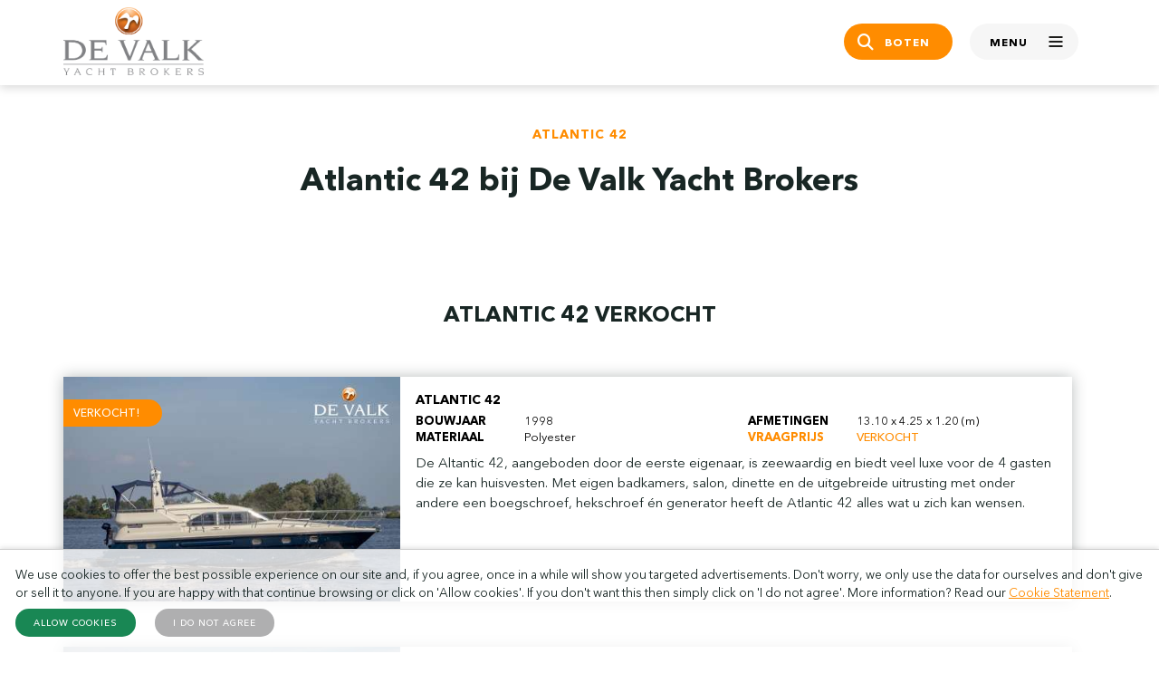

--- FILE ---
content_type: text/html; charset=UTF-8
request_url: https://www.devalk.nl/nl/model/atlantic/42.html
body_size: 4217
content:
<!DOCTYPE html>
<html lang="nl">

<head>
    <title>Atlantic 42 te koop bij De Valk Yacht Brokers</title>

    <meta charset="utf-8" />
    <meta name="viewport" content="width=device-width, initial-scale=1, maximum-scale=1" />
    <meta name="description" content="Atlantic 42: Alle informatie over Atlantic 42 boten te koop en verkocht door De Valk Yacht Brokers." />
    <meta name="robots" content="index, follow" />

    <link rel="alternate" hreflang="en" href="/en/model/atlantic/42.html" />
    <link rel="alternate" hreflang="nl" href="/nl/model/atlantic/42.html" />
    <link rel="alternate" hreflang="de" href="/de/model/atlantic/42.html" />

    <link rel="icon" type="image/png" sizes="32x32" href="/assets/images/favicon.png">
    <link rel="icon" type="image/x-icon" href="/favicon.ico">
    <link rel="apple-touch-icon" sizes="180x180" href="/assets/images/apple-touch-icon.png">

    <meta property="og:title" content="Atlantic 42 te koop bij De Valk Yacht Brokers">
    <meta property="og:description" content="Atlantic 42: Alle informatie over Atlantic 42 boten te koop en verkocht door De Valk Yacht Brokers.">
    <meta property="og:url" content="https://www.devalk.nl/nl/model/atlantic/42.html">
    <meta property="og:image" content="https://www.devalk.nl/assets/images/logo.png">
    <meta property="og:type" content="website">
    <meta property="og:site_name" content="De Valk Yacht Brokers">
    <meta property="fb:app_id" content="295327273907309">

    <link rel="stylesheet" href="/assets/styles/vendor/bootstrap.min.css" />
    <link rel="stylesheet" href="/assets/styles/vendor/slick.css" />
    <link rel="stylesheet" href="/assets/fonts/icon/style.css?v=2" />
    <link rel="stylesheet" href="/assets/styles/main.css?v=72" />

    <div id="cookie-banner" class="cookiebanner">
        <p style="margin:0 0 0.5rem 0; font-size:0.8rem;">
            We use cookies to offer the best possible experience on our site and, if you agree, once in a while will show you targeted advertisements. Don't worry, we only use the data for ourselves and don't give or sell it to anyone. If you are happy with that continue browsing or click on 'Allow cookies'. If you don't want this then simply click on 'I do not agree'. More information? Read our <a href='/en/page/227/cookie-statement.html'>Cookie Statement</a>.
        </p>
        <button onclick="setConsent(true)" style="margin-right:1rem;" class="btn btn-success btn-sm">Allow cookies</button>
        <button onclick="setConsent(false)" class="btn btn-secondary btn-sm">I do not agree</button>
    </div>
    <script type="text/javascript" src="/assets/scripts/cookiebanner.js"></script>

    

    <!-- Google Tag Manager -->
    <script>(function(w,d,s,l,i){w[l]=w[l]||[];w[l].push({'gtm.start':
    new Date().getTime(),event:'gtm.js'});var f=d.getElementsByTagName(s)[0],
    j=d.createElement(s),dl=l!='dataLayer'?'&l='+l:'';j.async=true;j.src=
    'https://www.googletagmanager.com/gtm.js?id='+i+dl;f.parentNode.insertBefore(j,f);
    })(window,document,'script','dataLayer','GTM-TL99XR7P');</script>
    <!-- End Google Tag Manager -->
</head>

<body>
    <!-- Google Tag Manager (noscript) -->
    <noscript><iframe src="https://www.googletagmanager.com/ns.html?id=GTM-TL99XR7P"
    height="0" width="0" style="display:none;visibility:hidden"></iframe></noscript>
    <!-- End Google Tag Manager (noscript) -->

    <!--  / wrapper \ -->
    <div id="wrapper">

        <!--  / main container \ -->
        <div id="mainCntr">
            <!--  / header container \ -->
            <header id="headerCntr" class="inner">
                <div class="container">
                    <div class="row align-items-center">
                        <div class="col-6">
                            <a class="logo" href="/nl">
                                <img src="/assets/images/logo.png" alt="">
                            </a>
                        </div>

                        <div class="col-6">
                            <ul class="link d-flex justify-content-end">
                                                                <li><a class="btn btn-primary" href="/nl/boten-te-koop.html"><i class="icon-search"></i> <span>Boten</span></a></li>
                                <li><a class="mobileMenu js-toggle-mobile" href="#"><samp class="inactive">Menu</samp> <samp class="active">Sluiten</samp> <span></span></a></li>
                            </ul>
                        </div>
                    </div>
                </div>

                <div class="mega-menu">
                    <div class="container">
                        <ul class="d-flex account">
                            <li><a href="#" class="language"><img src="/assets/images/globe.png" alt="" class="icon"> Taal</a>
                                <ul class="flex-wrap">
                                    <li><strong>Kies een taal</strong></li>
                                    <li><a href="/en/model/atlantic/42.html"><img src="/assets/images/flag-icon-en.png" alt="" class="flag-icon"> English</a></li>
<li><a href="/nl/model/atlantic/42.html"><img src="/assets/images/flag-icon-nl.png" alt="" class="flag-icon"> Nederlands</a></li>
<li><a href="/de/model/atlantic/42.html"><img src="/assets/images/flag-icon-de.png" alt="" class="flag-icon"> Deutsch</a></li>                                </ul>
                            </li>
                            <li><a href="/nl/myaccount/login.html" class="my-account"><img src="/assets/images/user.png" alt="" class="icon"> Mijn account</a></li>
                        </ul>

                        <div class="row">

                            <div class="item col-md-4">
                                <div class="title">Een boot kopen</div>

                                <ul>
                                    <li><a href="/nl/boten-te-koop.html">Boten te koop</a></li>
                                    <li><a href="/nl/pagina/36/koop-een-boot-bij-de-valk.html">Een boot kopen</a></li>
                                    <li><a href="/nl/pagina/188/aankoopbegeleiding.html">Aankoopbegeleiding</a></li>
                                </ul>
                            </div>

                            <div class="item col-md-4">
                                <div class="title">Een boot verkopen</div>

                                <ul>
                                    <li><a href="/nl/pagina/37/verkoop-een-boot.html">Verkoop uw boot</a></li>
                                    <li><a href="/nl/pagina/223/marketing-bij-de-valk.html">Hoe promoten we uw boot</a></li>
                                    <li><a href="/nl/pagina/37/verkoop-een-boot.html#salesform">Verkoop uw boot nu</a></li>
                                </ul>
                            </div>

                            <div class="item col-md-4">
                                <div class="title">Andere diensten</div>

                                <ul>
                                    <li><a href="/nl/ligplaatsen.html">Ligplaatsen te koop</a></li>
                                    <li><a href="/nl/pagina/198/yacht-management.html">Yacht Management</a></li>
                                    <li><a href="/nl/pagina/32/charter.html">Charter</a></li>
                                                                        <li><a href="/nl/pagina/244/thuishaven-verkoop.html">Thuishaven - verkoop</a></li>
                                                                        <li><a href="/nl/pagina/39/taxatie.html">Taxatie</a></li>
                                    <li><a href="/nl/pagina/7/finance--insurance.html">Finance &amp; Insurance</a></li>
                                </ul>
                            </div>

                            <div class="item col-md-4">
                                <div class="title">Over ons</div>

                                <ul>
                                    <li><a href="/nl/pagina/21/geschiedenis.html">Geschiedenis</a></li>
                                    <li><a href="/nl/pagina/20/over-de-valk.html">Over De Valk</a></li>
                                    <li><a href="https://www.linkedin.com/company/de-valk-yacht-brokers/jobs" target="_blank">Vacatures</a></li>
                                </ul>
                            </div>

                            <div class="item col-md-4">
                                <div class="title">Aangesloten bedrijven</div>

                                <ul>
                                    <li><a href="https://www.falconrydell.com/" target="_blank">Falcon Rydell</a></li>
                                    <li><a href="https://yachtbid.com/hall-of-fame/" target="_blank">YachtBid</a></li>
                                </ul>
                            </div>

                            <div class="item col-md-4">
                                <div class="title">Onze kantoren</div>

                                <div class="map">
                                    <a href="/nl/kantoren.html"><img src="/assets/images/map-small.png" alt=""></a>
                                </div>
                            </div>
                        </div>
                    </div>
                </div>
            </header>
            <!--  \ header container / -->
            <!--  / content container \ -->
            <main id="contentCntr">
                <!--  / brands box \ -->
                <div class="singlebrandBox noborder">
                    <div class="container">
                        <div class="heading text-center">
                            <strong>atlantic 42</strong>
                            <h1>Atlantic 42 bij De Valk Yacht Brokers</h1>
                        </div>
                    </div>
                </div>
                <!--  \ brands box / -->
                
                
                <div class="sortBox">
                    <div class="container">

                        <div class="row">

                            <div class="heading text-center">
                                <h2>Atlantic 42 verkocht</h2>
                            </div>

                                                        <div class="row">
                                 <div class="col-md-6 col-lg-12 mb-4 position-relative">
                                    <a href="https://www.devalk.nl/nl/jachtmakelaardij/420149/ATLANTIC-42.html" class="stretched-link" style="z-index: 1;"></a>

                                    <div class="card-recent position-relative" style="z-index: 0; height: auto;">
                                        <div class="row g-0">
                                            <!-- Image Column -->
                                            <div class="col-lg-4">
                                                <div class="image position-relative">
                                                                                                            <span>Verkocht!</span>
                                                                                                        <img src="/images/thumbnails/website/atlantic-42-420149_5d5fc8ef412a7c.jpg" alt="Atlantic 42" class="img-fluid" width="450" height="300" loading="lazy">
                                                </div>
                                            </div>

                                            <!-- Text Column -->
                                            <div class="col-lg-8">
                                                <div class="text2 p-3">
                                                    <h6>Atlantic 42</h6>
                                                    <div class="row">
                                                        <div class="col-md-6">
                                                            <ul>
                                                                <li><strong>Bouwjaar</strong> 1998</li>
                                                                <li><strong>Materiaal</strong> Polyester</li>
                                                            </ul>
                                                        </div>
                                                        <div class="col-md-6">
                                                            <ul>
                                                                <li><strong>Afmetingen</strong> 13.10 x 4.25 x 1.20 (m)</li>
                                                                <li class="orange"><strong class="orange">Vraagprijs</strong> verkocht</li>
                                                            </ul>
                                                        </div>
                                                    </div>
                                                                                                            <div class="mt-2 comments">
                                                            <p>De Altantic 42, aangeboden door de eerste eigenaar, is zeewaardig en biedt veel luxe voor de 4 gasten die ze kan huisvesten. Met eigen badkamers, salon, dinette en de uitgebreide uitrusting met onder andere een boegschroef, hekschroef én generator heeft de Atlantic 42 alles wat u zich kan wensen.</p>
                                                        </div>
                                                                                                    </div>
                                            </div>
                                        </div>
                                    </div>
                                </div>
                            </div>
                                                        <div class="row">
                                 <div class="col-md-6 col-lg-12 mb-4 position-relative">
                                    <a href="https://www.devalk.nl/nl/jachtmakelaardij/451468/ATLANTIC-42.html" class="stretched-link" style="z-index: 1;"></a>

                                    <div class="card-recent position-relative" style="z-index: 0; height: auto;">
                                        <div class="row g-0">
                                            <!-- Image Column -->
                                            <div class="col-lg-4">
                                                <div class="image position-relative">
                                                                                                            <span>Verkocht!</span>
                                                                                                        <img src="/images/thumbnails/website/atlantic-42-451468_1c.jpg" alt="Atlantic 42" class="img-fluid" width="450" height="300" loading="lazy">
                                                </div>
                                            </div>

                                            <!-- Text Column -->
                                            <div class="col-lg-8">
                                                <div class="text2 p-3">
                                                    <h6>Atlantic 42</h6>
                                                    <div class="row">
                                                        <div class="col-md-6">
                                                            <ul>
                                                                <li><strong>Bouwjaar</strong> 2006</li>
                                                                <li><strong>Materiaal</strong> Polyester</li>
                                                            </ul>
                                                        </div>
                                                        <div class="col-md-6">
                                                            <ul>
                                                                <li><strong>Afmetingen</strong> 13.10 x 4.25 x 1.20 (m)</li>
                                                                <li class="orange"><strong class="orange">Vraagprijs</strong> verkocht</li>
                                                            </ul>
                                                        </div>
                                                    </div>
                                                                                                            <div class="mt-2 comments">
                                                            <p> The Atlantic 42, offered by the first owner, is seagoing and offers great luxury for the 4 guests she can host. For the last three years the 42 was stalled in a heated hall, but after servicing she is in the water again and looking for a new owner. With two bathrooms, salon, dinette and the extensive equipment the Atlantic 42 has all you can wish for.</p>
                                                        </div>
                                                                                                    </div>
                                            </div>
                                        </div>
                                    </div>
                                </div>
                            </div>
                                                    </div>
                    </div>
                </div>

                
                <!--  / brand box \ -->
                <div class="brandBox">
                    <div class="container">
                        <div class="text text-center">

                            <ul class="alphabet d-flex flex-wrap justify-content-center">
                                <li><a href="https://www.devalk.nl/nl/merken/a-b.html">A - B</a></li>
                                <li><a href="https://www.devalk.nl/nl/merken/c-d.html">C - D</a> </li>
                                <li><a href="https://www.devalk.nl/nl/merken/e-f.html">E - F</a> </li>
                                <li><a href="https://www.devalk.nl/nl/merken/g-h.html">G - H</a> </li>
                                <li><a href="https://www.devalk.nl/nl/merken/i-j.html">I - J</a> </li>
                                <li><a href="https://www.devalk.nl/nl/merken/k-l.html">K - L</a> </li>
                                <li><a href="https://www.devalk.nl/nl/merken/m-n.html">M - N</a> </li>
                                <li><a href="https://www.devalk.nl/nl/merken/o-p.html">O - P</a> </li>
                                <li><a href="https://www.devalk.nl/nl/merken/q-r.html">Q - R</a> </li>
                                <li><a href="https://www.devalk.nl/nl/merken/s-t.html">S - T</a> </li>
                                <li><a href="https://www.devalk.nl/nl/merken/u-v.html">U - V</a> </li>
                                <li><a href="https://www.devalk.nl/nl/merken/w-x.html">W - X</a> </li>
                                <li><a href="https://www.devalk.nl/nl/merken/y-z.html">Y - Z</a> </li>
                            </ul>
                        </div>
                    </div>
                </div>
                <!--  \ brand box / -->

            </main>
            <!--  \ content container / -->

            <!--  / footer container \ -->
            <footer id="footerCntr" class="text-center">
                <div class="container">
                    <!--  / footer box \ -->
                    <div class="footerBox">
                        <div class="image">
                            <img src="/assets/images/footer-text.png" alt="">
                        </div>

                        <strong>Sociale media</strong>

                        <ul class="d-flex justify-content-center align-items-center">
                            <li><a href="https://www.facebook.com/DeValkYachtBrokers" target="_blank"><i class="icon-facebook"></i></a></li>
                            <li><a href="https://www.instagram.com/devalkyachtbrokers/" target="_blank"><i class="icon-instagram"></i></a></li>
                            <li><a href="https://www.youtube.com/devalkyachtbrokers" target="_blank"><i class="icon-youtube"></i></a></li>
                            <li><a href="https://www.linkedin.com/company/de-valk-yacht-brokers/" target="_blank"><i class="icon-linkedin"></i></a></li>
                        </ul>
                    </div>
                    <!--  \ footer box / -->

                    <!--  / copyright \ -->
                    <div class="copyright">
                        <ul class="d-flex flex-wrap justify-content-center">
                            <li><a href="/nl/pagina/226/privacy-statement.html">Privacyverklaring</a></li>
                            <li><a href="/nl/pagina/227/cookie-statement.html">Cookieverklaring</a></li>
                            <li><a href="/nl/pagina/216/disclaimer.html">Disclaimer</a></li>
                            <li><a href="/nl/sitemap.html">Sitemap</a></li>
                        </ul>
                    </div>
                    <!--  \ copyright / -->
                </div>
            </footer>
            <!--  \ footer container / -->
        </div>
        <!--  \ main container / -->

    </div>
    <!--  \ wrapper / -->

    <script src="https://code.jquery.com/jquery-3.4.1.min.js" integrity="sha256-CSXorXvZcTkaix6Yvo6HppcZGetbYMGWSFlBw8HfCJo=" crossorigin="anonymous"></script>
    <script src="/assets/scripts/vendor/bootstrap.bundle.min.js"></script>
    <script src="/assets/scripts/vendor/slick.js"></script>
    <script>const showMoreText = "TOON MEER";</script>
    <script src="/assets/scripts/main.js?v=18"></script>

    
    
    
    
    
        
    
    
</body>

</html>